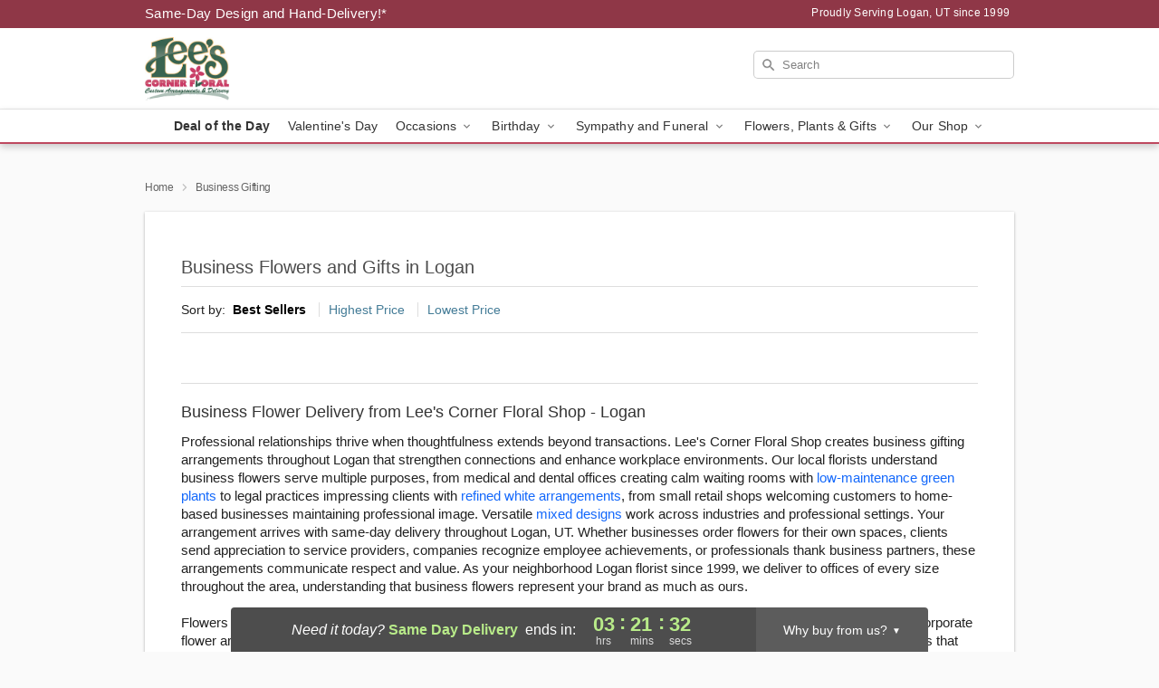

--- FILE ---
content_type: text/html; charset=UTF-8
request_url: https://www.leesmarketplacefloral.com/business-gifting
body_size: 13822
content:
<!DOCTYPE html>
<html lang="en">

<head>
  <meta charset="UTF-8">
<meta name="msvalidate.01" content="" />
<meta name="verify-v1" content="9ujhHFzKcXiD-htxdzQe2YlrbAowbpfZ7xKA4ysGsPU" />
<meta name="google-site-verification" content="9ujhHFzKcXiD-htxdzQe2YlrbAowbpfZ7xKA4ysGsPU" />
<meta name="y_key" content="" />
<meta http-equiv="X-UA-Compatible" content="IE=edge" />
<meta http-equiv="Cache-Control" content="max-age=86400" />
<meta name="description" content="Order business gift delivery from Lee's Corner Floral Shop in Logan, UT. Same-day delivery for flowers and corporate gifts in Logan." />
<meta id="viewport" name="viewport" content="width=device-width, initial-scale=1">
<meta http-equiv="Content-Language" content="en-us" />  <link rel="preconnect" href="https://www.lovingly.com/" crossorigin> <link rel="dns-prefetch" href="https://www.lovingly.com/"><link rel="preconnect" href="https://res.cloudinary.com/" crossorigin> <link rel="dns-prefetch" href="https://res.cloudinary.com/"><link rel="preconnect" href="https://www.google.com/" crossorigin> <link rel="dns-prefetch" href="https://www.google.com/"><link rel="preconnect" href="https://fonts.gstatic.com/" crossorigin> <link rel="dns-prefetch" href="https://fonts.gstatic.com/"><link rel="preconnect" href="https://maps.google.com/" crossorigin> <link rel="dns-prefetch" href="https://maps.google.com/"><link rel="preconnect" href="https://ajax.googleapis.com/" crossorigin> <link rel="dns-prefetch" href="https://ajax.googleapis.com/"><link rel="preconnect" href="https://fonts.gstatic.com/" crossorigin> <link rel="dns-prefetch" href="https://fonts.gstatic.com/">
  
  <meta property="og:url" content="https://www.leesmarketplacefloral.com/business-gifting" />
<meta property="og:type" content="website" />
<meta property="og:title" content="Corporate Gift Baskets in Logan, UT - Lee's Corner Floral Shop" />
<meta property="og:description" content="Order business gift delivery from Lee's Corner Floral Shop in Logan, UT. Same-day delivery for flowers and corporate gifts in Logan." />
 
<meta property="og:image" content="http://res.cloudinary.com/ufn/image/upload/f_auto,q_auto,fl_progressive,w_375,h_264/ValentinesDay_BloomingwithLove_h-120_size-375_lang-EN_hmdrhj" />

<meta property="og:image:secure_url" content="https://res.cloudinary.com/ufn/image/upload/f_auto,q_auto,fl_progressive,w_375,h_264/ValentinesDay_BloomingwithLove_h-120_size-375_lang-EN_hmdrhj" />


<!-- Twitter cards -->

<meta name="twitter:card" content="summary_large_image">
<meta name="twitter:site" content="https://www.leesmarketplacefloral.com/business-gifting">
<meta name="twitter:creator" content="">
<meta name="twitter:title" content="Corporate Gift Baskets in Logan, UT - Lee's Corner Floral Shop">
<meta name="twitter:description" content="Order business gift delivery from Lee's Corner Floral Shop in Logan, UT. Same-day delivery for flowers and corporate gifts in Logan.">
<meta name="twitter:image" content="ValentinesDay_BloomingwithLove_h-120_size-375_lang-EN_hmdrhjValentinesDay_BloomingwithLove_h-120_size-375_lang-EN_hmdrhj">
  
    <link rel="canonical" href="https://www.leesmarketplacefloral.com/business-gifting" />

  <!-- secure Fav and touch icons -->
<link rel="apple-touch-icon" sizes="57x57" href="https://res.cloudinary.com/ufn/image/upload/c_pad,h_57,w_57,fl_progressive,f_auto,q_auto/v1654277644/lovingly-logos/lovingly-favicon.ico">
<link rel="apple-touch-icon" sizes="114x114" href="https://res.cloudinary.com/ufn/image/upload/c_pad,h_114,w_114,fl_progressive,f_auto,q_auto/v1654277644/lovingly-logos/lovingly-favicon.ico">
<link rel="apple-touch-icon" sizes="72x72" href="https://res.cloudinary.com/ufn/image/upload/c_pad,h_72,w_72,fl_progressive,f_auto,q_auto/v1654277644/lovingly-logos/lovingly-favicon.ico">
<link rel="apple-touch-icon-precomposed" href="https://res.cloudinary.com/ufn/image/upload/c_pad,h_57,w_57,fl_progressive,f_auto,q_auto/v1654277644/lovingly-logos/lovingly-favicon.ico">
<link rel="shortcut icon" href="https://res.cloudinary.com/ufn/image/upload/c_scale,h_15,w_15,fl_progressive,f_auto,q_auto/v1654277644/lovingly-logos/lovingly-favicon.ico">

  <title>
    Corporate Gift Baskets in Logan, UT - Lee's Corner Floral Shop  </title>

    <script>
  window.storeCurrency = 'USD';
  </script>

    

<script>


var jsdata = {"gtm_code":"GTM-PTBBP8FF","site_identifier":"www.leesmarketplacefloral.com","site_ga4_id":"G-DTK2Z1CP9W"};

// Initialize the data layer with site identifier and optional GA4/AdWords IDs
window.dataLayer = window.dataLayer || [];
var dataLayerInit = {
  'site_identifier': jsdata.site_identifier
};

// Add GA4 ID if available
if (jsdata.site_ga4_id) {
  dataLayerInit['site_ga4_id'] = jsdata.site_ga4_id;
}

// Add AdWords conversion ID if available
if (jsdata.site_adwords_id) {
  dataLayerInit['site_adwords_id'] = jsdata.site_adwords_id;
}

window.dataLayer.push(dataLayerInit);

// Google Tag Manager
(function(w,d,s,l,i){w[l]=w[l]||[];w[l].push({'gtm.start':
new Date().getTime(),event:'gtm.js'});var f=d.getElementsByTagName(s)[0],
j=d.createElement(s),dl=l!='dataLayer'?'&l='+l:'';j.async=true;j.src=
'https://gtm.lovingly.com/gtm.js?id='+i+dl;f.parentNode.insertBefore(j,f);
})(window,document,'script','dataLayer',jsdata.gtm_code);
// End Google Tag Manager

</script>
  <link rel='stylesheet' href='/css/theme/gambit/gambit_category.css?v=1769105920'></link><link rel='preload' href='/css/theme/gambit/gambit_master.css?v=1769105920' as='style' onload='this.onload=null;this.rel="stylesheet"'></link><link rel='preload' href='/css/theme/gambit/gambit_skin_white_raspberry.css?v=1769105920' as='style' onload='this.onload=null;this.rel="stylesheet"'></link>
  
    <script type="application/ld+json">
{
    "@context": "https://schema.org",
    "@type": "Florist",
    "@id": "https://www.leesmarketplacefloral.com#business",
    "name": "Lee\u0027s Corner Floral Shop",
    "url": "https://www.leesmarketplacefloral.com",
    "legalName": "Lee\u0027s MarketPlace, Inc.",
    "description": "Order business gift delivery from Lee\u0027s Corner Floral Shop in Logan, UT. Same-day delivery for flowers and corporate gifts in Logan.",
    "logo": "https://res.cloudinary.com/ufn/image/upload/v1473885319/Lee_s_Corner_Floral_Logo_Vector_qoyeuf.jpg",
    "image": [
        "https://res.cloudinary.com/ufn/image/upload/v1487123135/thor_splash/spring/Spring_Mobile.jpg"
    ],
    "priceRange": "$$",
    "telephone": "+14357555100",
    "email": "wecare@leesmarketplacefloral.com",
    "currenciesAccepted": "USD",
    "acceptedPaymentMethod": [
        "Cash",
        "CreditCard"
    ],
    "foundingDate": "1999",
    "address": {
        "@type": "PostalAddress",
        "streetAddress": "555 E 1400 N, #110",
        "addressLocality": "Logan",
        "addressRegion": "UT",
        "postalCode": "84341",
        "addressCountry": "US"
    },
    "geo": {
        "@type": "GeoCoordinates",
        "latitude": 41.758903,
        "longitude": -111.820264
    },
    "hasMap": "https://www.google.com/maps/dir/?api=1\u0026destination=41.75890300,-111.82026400\u0026travelmode=driving",
    "openingHours": [
        "Mo 09:00:00-18:00:00",
        "Tu 09:00:00-18:00:00",
        "We 09:00:00-18:00:00",
        "Th 09:00:00-18:00:00",
        "Fr 09:00:00-18:00:00",
        "Sa 09:00:00-18:00:00"
    ],
    "sameAs": [
        "https://g.page/r/CWy23pFVZUrkEB0/review",
        "https://goo.gl/maps/9AopJyiNjV92ri53A"
    ],
    "contactPoint": {
        "@type": "ContactPoint",
        "contactType": "customer service",
        "telephone": "+14357555100",
        "email": "wecare@leesmarketplacefloral.com",
        "areaServed": "Logan UT",
        "availableLanguage": [
            "English"
        ]
    },
    "areaServed": {
        "@type": "AdministrativeArea",
        "name": "Logan, UT"
    },
    "makesOffer": [
        {
            "@type": "Offer",
            "name": "Florist\u0027s Choice Daily Deal",
            "price": "44.95",
            "priceCurrency": "USD",
            "availability": "https://schema.org/InStock",
            "url": "https://www.leesmarketplacefloral.com/flowers/florists-choice-daily-deal"
        },
        {
            "@type": "Offer",
            "name": "Same-Day Flower Delivery Service",
            "price": "7.95",
            "priceCurrency": "USD",
            "availability": "https://schema.org/InStock",
            "url": "https://www.leesmarketplacefloral.com/delivery-policy"
        }
    ]
}
</script>

  
</head>

<body class="body
       is-gray-background        white-skin">
    
<!-- Google Tag Manager (noscript) -->
<noscript><iframe src="https://gtm.lovingly.com/ns.html?id=GTM-PTBBP8FF"
height="0" width="0" style="display:none;visibility:hidden"></iframe></noscript>
<!-- End Google Tag Manager (noscript) -->

  <a class="main-content-link" href="#maincontent">Skip to main content</a>

  <div id="covidModal" role="dialog" aria-label="Covid-19 Modal" class="reveal-modal animated medium covid-modal" data-reveal>

  <p>For our<strong> freshest, most beautiful blooms, please shop our <a href="/flowers/florists-choice-daily-deal" title="Deal of the Day">Florist’s Choice</a> options,</strong> as we may be experiencing
      delays in receiving shipments of certain flower types.
  </p>

  <p>Please note that for all other orders, we may need to replace stems so we can deliver the freshest bouquet possible, and we may have to use a different vase.</p>

  <p>We promise to always deliver a  <strong>fresh, beautiful, and completely one-of-a-kind gift</strong> of the same or greater value as what you selected.<p>

  <p>Deliveries may also be impacted by COVID-19 restrictions. Rest assured that we are taking all recommended precautions to ensure customer satisfaction and safety.
    <br>
    <br>
    Delivery impacts may include:</p>
  <ul>
    <li>Restricted deliveries to hospitals or nursing homes </li>
    <li>Restricted deliveries to office buildings </li>
    <li>Restricted access to certain regional areas</li>
  </ul>

  <p>In addition, we may be using “no contact” delivery procedures. After confirming that the
    recipient is available to accept, their gift will be left at the door and the delivery driver will step back a
    safe distance to ensure they receive their gift.</p>

  <p>Please see our <a href="/about-us" aria-label="About Us">About Us</a> page for more details. We appreciate
        your understanding and support!</p>

  <a class="close-reveal-modal" aria-label="Close Covid-19 modal" tabindex="0" role="button">&#215;</a>

</div>

<div id="deliveryLaterModal" role="dialog" aria-label="Delivery Later Modal" aria-modal="true" class="reveal-modal animated medium covid-modal delivery-later-modal" data-reveal>

  <img class="delivery-later-modal__logo b-lazy" src="[data-uri]" data-src="https://res.cloudinary.com/ufn/image/upload/v1586371085/gift-now-logo_xqjmjz.svg" alt="Gift Now, Deliver Later logo">

  <div id="delivery-later-title" class="delivery-later-modal-title">Gift Now, Deliver Later</div>

  <p class="delivery-later-modal-subtitle">With <strong>Gift Now, Deliver Later</strong>, you'll send smiles twice! Here's how:</p>
  <img class="delivery-later-modal__small-image b-lazy" src="[data-uri]" data-src="https://res.cloudinary.com/ufn/image/upload/v1675263741/gift-card_yjh09i.svg" alt="Gift Card Logo">
  <p class="delivery-later-modal__instructions-copy">SMILE 1
  </p>
  <p>When you complete your purchase, your lucky recipient will instantly receive a surprise email that includes your card message and a picture of the flowers you chose.</p>
  <img class="delivery-later-modal__small-image b-lazy" src="[data-uri]" data-src="https://res.cloudinary.com/ufn/image/upload/v1675263852/Flowers_gsren6.svg" alt="Flowers logo">
  <p class="delivery-later-modal__instructions-copy">SMILE 2</p>

  <p>As soon as possible (usually within two weeks), we'll contact your recipient to schedule delivery of their gorgeous floral gift. Trust us, it'll be worth the wait! </p>

  <a class="close-reveal-modal" aria-label="Close Gift Now, Deliver Later modal" tabindex="0" role="button">&#215;</a>

</div>

<div id="alcoholModal" role="dialog" aria-label="Alcohol Modal" aria-modal="true" class="reveal-modal animated medium covid-modal" data-reveal>

  <p id="alcohol-modal-title"><strong>Wine for every occasion</strong></p>

  <p>We offer a wide-selection of premium wines to perfectly pair with your floral gift.</p>

  <p>Ordering a bottle (or two!) from our site is easy. Just make sure that:</p>
  <ul>
    <li>You're 21 or older</li>
    <li>The person picking up or receiving the delivery is 21 or older</li>
  </ul>

  <a class="close-reveal-modal" aria-label="Close alcohol modal" tabindex="0" role="button">&#215;</a>

</div>      <!-- Hidden trigger link for the modal -->
    <a href="#" data-reveal-id="coupon-modal" style="display: none;">Open Coupon Details</a>

    <div id="coupon-modal" class="reveal-modal animated small" data-reveal role="dialog" aria-label="coupon-modal-title" aria-modal="true">
        <div class="coupon-modal-content">
            <div class="coupon-modal-close">
                <div class="close-icon">
                    <a class="close-reveal-modal" aria-label="Close modal" tabindex="0" role="button">&#215;</a>
                </div>
            </div>
            <div class="coupon-modal-text">
                <p id="coupon-modal-title" class="banner-modal-content"></p>
            </div>
        </div>
    </div>

    <script>
        window.couponData = [];
    </script>

 
  
  
    <header id="stickyHeader">
            <div class="header__top-banner theme__background-color--dark">
        <div class="row">

          <div class="sticky__content">

            <!-- Sticky content -->
            <div class="sticky__store-name">
              <a class="JSVAR__lovingly-exclusive-override-slug" href="/" title="Lee's Corner Floral Shop - Logan Flower Delivery" notranslate>
                Lee's Corner Floral Shop              </a>
            </div>
            <div class="sticky__assurance">100% Florist-Designed and Hand-Delivered!</div>

          </div>

          <div class="header__text-container">
            <!-- Non-sticky content -->
            <div class="header__established">
              <a class="JSVAR__lovingly-exclusive-override-slug" href="/delivery-policy#:~:text=Same%20Day%20Delivery,-%3A" aria-label="Delivery Policy" title="Same-Day Design and Hand-Delivery!" target="_blank">
                Same-Day Design and Hand-Delivery!*
              </a>
            </div>

            <div class="header__phone-address">
                              <span id="proudly_serving" style="margin-right: 5px;"> 
                  Proudly Serving Logan, UT                  since 1999                </span>
                          </div>
          </div>

        </div>

      </div>

      <div class="header__solid-skin-container">

        <div class="row header__container">

          <div class="header">

            <!-- Left column -->
<div class="hide-for-small header__logo-container ieLogoContainer">

  <div>

    <a href="/" aria-label="Lee's Corner Floral Shop" class="JSVAR__lovingly-exclusive-override-slug header__logo-image-container header__logo-text" id="fittext1" title="Lee's Corner Floral Shop - Logan Flower Delivery">

      <figure><img loading="eager" alt="Flower delivery in Logan UT image" src="https://res.cloudinary.com/ufn/image/upload/c_pad,f_auto,q_auto,fl_progressive/Lee_s_Corner_Floral_Logo_Vector_qoyeuf" /><figcaption>Lee's Corner Floral Shop - Flower Delivery in Logan, UT</figcaption></figure>
    </a>
  </div>

</div>
            <!-- Center column -->
<div class="hide-for-small free-delivery__container ">

  
    &nbsp;
  
</div>

            <!-- Right column -->
            <div class="hide-for-small header__right-column logo_vert_align header__no-free-delivery">

              <!-- Search Bar -->
<div class="search__container ">
  
  <form action="/categories/searchProds" role="search" class="search-form" id="search-form-desktop" method="get" accept-charset="utf-8">
  <input name="sr" class="search-field search-input left" aria-label="Search" placeholder="Search" id="search-input-gambit-desktop" type="text"/>
  <input type="hidden" name="s_en" id="search-endesktop"/>
  <input class="hide" aria-hidden="1" type="submit" value="Submit Search Form"/>
  <label class="placeholder-label" id="search-placeholder-fallback-desktop">Search</label>

</form>
</div><!--/search__container-->

            </div>

          </div>

        </div>

      </div>

      <!-- NAVIGATION -->
      
<section class="mobile-navigation-bar" id="mobile-navigation-bar">
  <div class="mobile-navigation-bar__toggle hide-mobile-nav">
    <div id="toggle-nav" class="hamburger hamburger--squeeze js-hamburger">
      <div class="hamburger-box">
        <div class="hamburger-inner"></div>
      </div>
    </div>
  </div>
  <div class="mobile-navigation-bar__name hide-mobile-nav">
    <a class="JSVAR__lovingly-exclusive-override-slug" title="Lee's Corner Floral Shop" href="/">
      Lee's Corner Floral Shop    </a>
  </div>
  <div class="mobile-navigation-bar__right-section hide-mobile-nav">
    <button id="searchIcon" type="submit" alt="Open search input">
    <img width="19" height="19" alt="search glass icon"
        src="https://res.cloudinary.com/ufn/image/upload/w_19,h_19,f_auto,q_auto/v1472224554/storefront_assets/search.png" />
</button>
    <!-- Back button : id backNext -->
<div class="back-next-button__container" id="backNext">
    <button type="button" role="button"  class="back-next-button" id="navBackButton">
        <img height="auto" src="https://res.cloudinary.com/ufn/image/upload/v1570470309/arrow_upward-24px_gjozgt.svg"
            alt="Back arrow" />
    </button>
</div>  </div>

  <div id="mobileSearchContainer" class="search-form__container hide-mobile-nav">
    <!-- Search Bar -->
<div class="search__container ">
  
  <form action="/categories/searchProds" role="search" class="search-form" id="search-form-mobile" method="get" accept-charset="utf-8">
  <input name="sr" class="search-field search-input left" aria-label="Search" placeholder="Search" id="search-input-gambit-mobile" type="text"/>
  <input type="hidden" name="s_en" id="search-enmobile"/>
  <input class="hide" aria-hidden="1" type="submit" value="Submit Search Form"/>
  <label class="placeholder-label" id="search-placeholder-fallback-mobile">Search</label>

</form>
</div><!--/search__container-->
  </div>

  <div class="mobile-navigation__side-list hide-mobile-nav" id="mobile-nav-sidebar">
    <ul>
      <li class="sr-only">Nav Menu</li>
    </ul>
  </div>

  <div role="navigation" id="mobile-nav-content" class="mobile-navigation__main-list hide-mobile-nav">
    <ul>
      <!-- DEAL OF THE DAY -->
      <li class="mobile-navigation__list-item promoted-product-link">
        <a href="/flowers/florists-choice-daily-deal" title="View Deal of the Day Product" class="mobile-navigation__deal-link JSVAR__lovingly-exclusive-override-slug" aria-label="Deal of the Day">Deal of the Day</a>      </li>

      <!-- FEATURED CATEGORY -->
                      <li class="mobile-navigation__list-item">
          <a href="/valentines-day" class="">Valentine's Day</a>        </li>
      
            
      <li class="mobile-navigation__list-item mobile-navigation__has-dropdown">
        <button type="button" role="button" aria-haspopup="true" aria-expanded="false" class="mobile-navigation__dropdown-button"
          data-ul="occasions">Occasions          <svg role="presentation" class="right-carat" xmlns="http://www.w3.org/2000/svg" width="24" height="24" viewBox="0 0 24 24">
            <path data-name="Path 731" d="M8.59,16.59,13.17,12,8.59,7.41,10,6l6,6-6,6Z" fill="#000" ></path>
            <path data-name="Path 732" d="M0,0H24V24H0Z" fill="none" ></path>
          </svg>
        </button>
        <ul id="occasions">
          
<ul class="navigation__dropdown-list split-column"><li><a href="/valentines-day" title="Visit the Valentine's Day category" class="">Valentine's Day</a></li><li><a href="/birthday" title="Visit the Birthday category" class="">Birthday</a></li><li><a href="/sympathy-and-funeral" title="Visit the Sympathy and Funeral category" class="">Sympathy and Funeral</a></li><li><a href="/any-occasion" title="Visit the Any Occasion category" class="">Any Occasion</a></li><li><a href="/love-and-romance" title="Visit the Love and Romance category" class="">Love and Romance</a></li><li><a href="/thinking-of-you" title="Visit the Thinking of You category" class="">Thinking of You</a></li><li><a href="/im-sorry-flowers" title="Visit the I'm Sorry Flowers category" class="">I'm Sorry Flowers</a></li><li><a href="/new-baby" title="Visit the New Baby category" class="">New Baby</a></li><li><a href="/get-well" title="Visit the Get Well category" class="">Get Well</a></li><li><a href="/anniversary" title="Visit the Anniversary category" class="">Anniversary</a></li><li><a href="/just-because" title="Visit the Just Because category" class="">Just Because</a></li><li><a href="/congratulations" title="Visit the Congratulations category" class="">Congratulations</a></li></ul>
        </ul>
      </li>
            
      <li class="mobile-navigation__list-item mobile-navigation__has-dropdown">
        <button type="button" role="button" aria-haspopup="true" aria-expanded="false" class="mobile-navigation__dropdown-button"
          data-ul="birthday">Birthday          <svg role="presentation" class="right-carat" xmlns="http://www.w3.org/2000/svg" width="24" height="24" viewBox="0 0 24 24">
            <path data-name="Path 731" d="M8.59,16.59,13.17,12,8.59,7.41,10,6l6,6-6,6Z" fill="#000" ></path>
            <path data-name="Path 732" d="M0,0H24V24H0Z" fill="none" ></path>
          </svg>
        </button>
        <ul id="birthday">
          
<ul class="navigation__dropdown-list "><li><a href="/birthday" title="Visit the All Birthday category" class="">All Birthday</a></li><li><a href="/birthday-for-friend" title="Visit the Birthday for Friend category" class="">Birthday for Friend</a></li><li><a href="/birthday-for-her" title="Visit the Birthday for Her category" class="">Birthday for Her</a></li><li><a href="/birthday-for-mom" title="Visit the Birthday for Mom category" class="">Birthday for Mom</a></li><li><a href="/birthday-for-colleague" title="Visit the Birthday for Colleague category" class="">Birthday for Colleague</a></li><li><a href="/birthday-for-him" title="Visit the Birthday for Him category" class="">Birthday for Him</a></li></ul>
        </ul>
      </li>
            
      <li class="mobile-navigation__list-item mobile-navigation__has-dropdown">
        <button type="button" role="button" aria-haspopup="true" aria-expanded="false" class="mobile-navigation__dropdown-button"
          data-ul="sympathy_and_funeral">Sympathy and Funeral          <svg role="presentation" class="right-carat" xmlns="http://www.w3.org/2000/svg" width="24" height="24" viewBox="0 0 24 24">
            <path data-name="Path 731" d="M8.59,16.59,13.17,12,8.59,7.41,10,6l6,6-6,6Z" fill="#000" ></path>
            <path data-name="Path 732" d="M0,0H24V24H0Z" fill="none" ></path>
          </svg>
        </button>
        <ul id="sympathy_and_funeral">
          
<ul class="navigation__dropdown-list split-column"><li><a href="/sympathy-and-funeral" title="Visit the All Sympathy and Funeral category" class="">All Sympathy and Funeral</a></li><li><a href="/funeral-service-flowers" title="Visit the Funeral Service Flowers category" class="">Funeral Service Flowers</a></li><li><a href="/sympathy-for-home-or-office" title="Visit the Sympathy for Home or Office category" class="">Sympathy for Home or Office</a></li><li><a href="/sympathy-plants" title="Visit the Sympathy Plants category" class="">Sympathy Plants</a></li><li><a href="/loss-of-a-pet" title="Visit the Loss of a Pet category" class="">Loss of a Pet</a></li></ul>
        </ul>
      </li>
            
      <li class="mobile-navigation__list-item mobile-navigation__has-dropdown">
        <button type="button" role="button" aria-haspopup="true" aria-expanded="false" class="mobile-navigation__dropdown-button"
          data-ul="flowers__plants___gifts">Flowers, Plants & Gifts          <svg role="presentation" class="right-carat" xmlns="http://www.w3.org/2000/svg" width="24" height="24" viewBox="0 0 24 24">
            <path data-name="Path 731" d="M8.59,16.59,13.17,12,8.59,7.41,10,6l6,6-6,6Z" fill="#000" ></path>
            <path data-name="Path 732" d="M0,0H24V24H0Z" fill="none" ></path>
          </svg>
        </button>
        <ul id="flowers__plants___gifts">
          
<ul class="navigation__dropdown-list triple-column"><li class="navigation__subnav-list"><div class="navigation__dropdown-title">Flower Type</div><ul class="navigation__dropdown-list"><li><a href="/tulips" title="Visit the Tulips category" class="">Tulips</a></li><li><a href="/roses" title="Visit the Roses category" class="">Roses</a></li></ul></li><li class="navigation__subnav-list"><div class="navigation__dropdown-title">Plants</div><ul class="navigation__dropdown-list"><li><a href="/green-plants" title="Visit the Green Plants category" class="">Green Plants</a></li><li><a href="/blooming-plants" title="Visit the Blooming Plants category" class="">Blooming Plants</a></li></ul></li><li class="navigation__subnav-list"><div class="navigation__dropdown-title">Color</div><ul class="navigation__dropdown-list"><li><a href="/pink" title="Visit the Pink category" class="">Pink</a></li><li><a href="/white" title="Visit the White category" class="">White</a></li><li><a href="/red" title="Visit the Red category" class="">Red</a></li></ul></li><li class="navigation__subnav-list"><div class="navigation__dropdown-title">Collections</div><ul class="navigation__dropdown-list"><li><a href="/premium-collection" title="Visit the Premium Collection category" class="">Premium Collection</a></li><li><a href="/our-custom-designs" title="Visit the Our Custom Designs category" class="">Our Custom Designs</a></li></ul></li><li class="navigation__subnav-list"><div class="navigation__dropdown-title">By Price</div><ul class="navigation__dropdown-list"><li><a href="/flowers-under-50" title="Visit the Flowers Under $50 category" class="">Flowers Under $50</a></li><li><a href="/flowers-50-to-60" title="Visit the Flowers $50 to $60 category" class="">Flowers $50 to $60</a></li><li><a href="/flowers-60-to-80" title="Visit the Flowers $60 to $80 category" class="">Flowers $60 to $80</a></li><li><a href="/flowers-over-80" title="Visit the Flowers Over $80 category" class="">Flowers Over $80</a></li></ul></li></ul>
        </ul>
      </li>
      
      <li class="mobile-navigation__list-item mobile-navigation__has-dropdown">
        <button type="button" role="button" aria-haspopup="true" aria-expanded="false" data-ul="our-shop" class="mobile-navigation__dropdown-button" title="Learn more about our shop">
          OUR SHOP
          <svg role="presentation" class="right-carat" xmlns="http://www.w3.org/2000/svg" width="24" height="24" viewBox="0 0 24 24">
            <path id="Path_731" data-name="Path 731" d="M8.59,16.59,13.17,12,8.59,7.41,10,6l6,6-6,6Z" fill="#000" />
            <path id="Path_732" data-name="Path 732" d="M0,0H24V24H0Z" fill="none" />
          </svg>
        </button>
        <ul id="our-shop">
          <li><a title="Visit Delivery Policy" href="/delivery-policy">Delivery Policy</a></li>          <li>
            <a href="/about-us">About Us</a>          </li>
          
                      <div class="navigation__dropdown-title">Flower Delivery</div>
            <ul class="navigation__dropdown-list">
              <li><a title="Flower Delivery in Logan, UT" aria-label="Flower Delivery in Logan, UT" href="/">Logan, UT</a></li><li><a title="Flower Delivery in Hyde Park, UT" aria-label="Flower Delivery in Hyde Park, UT" href="/flower-delivery/ut/hyde-park">Hyde Park, UT</a></li><li><a title="Flower Delivery in Providence, UT" aria-label="Flower Delivery in Providence, UT" href="/flower-delivery/ut/providence">Providence, UT</a></li>            </ul>
                    
        </ul>
      </li>

    </ul>
  </div>

  <!-- Mobile View -->
<div role="timer" class="countdown-timer__mobile show-for-small hide-force" id="countdownTimerv2ContainerMobile">
      <div class="inner">

      <strong>
                <span id="deliveryDayTextMobile"></span>
      </strong>

      <div class="right-side-timer">
        <span class="small">&nbsp;Ends in:&nbsp;</span>
        <div id="countdownTimerv2Mobile" class="timer-mobile" notranslate></div>
      </div>
    </div>

    </div>
</section>
<nav role="navigation" class="navigation theme__border-color--medium"
  id="topbar">
  <ul class="navigation__main-list">

    <!-- DEAL OF THE DAY -->
    <li class="navigation__main-link no-dropdown promoted-product-link">
      <strong>
        <a href="/flowers/florists-choice-daily-deal" title="View Deal of the Day Product" class="navigation__main-link-item JSVAR__lovingly-exclusive-override-slug" aria-label="Deal of the Day">Deal of the Day</a>      </strong>
    </li>

    <!-- FEATURED CATEGORY -->
                  <li class="navigation__main-link no-dropdown">
          <a href="/valentines-day" class="navigation__main-link-item ">Valentine's Day</a>        </li>
    
          
      <!-- Inject Sympathy Funeral category into this place -->
                                  <!-- <li class="navigation__main-link no-dropdown"> -->
                      <!-- </li> -->
              
      <li class="navigation__main-link navigation__has-dropdown">
        <button type="button" role="button" aria-haspopup="true" aria-expanded="false" class="navigation__main-link-item">Occasions <img
            class="b-lazy carat" src=[data-uri]
            data-src="https://res.cloudinary.com/ufn/image/upload/v1571166165/down-carat_lpniwv"
            alt="Dropdown down carat" /></button>
        <div class="navigation__dropdown">
          <div class="navigation__dropdown-content">
            <div class="navigation__dropdown-list-wrapper">
              <div class="navigation__dropdown-title">Occasions</div>
              
<ul class="navigation__dropdown-list split-column"><li><a href="/valentines-day" title="Visit the Valentine's Day category" class="">Valentine's Day</a></li><li><a href="/birthday" title="Visit the Birthday category" class="">Birthday</a></li><li><a href="/sympathy-and-funeral" title="Visit the Sympathy and Funeral category" class="">Sympathy and Funeral</a></li><li><a href="/any-occasion" title="Visit the Any Occasion category" class="">Any Occasion</a></li><li><a href="/love-and-romance" title="Visit the Love and Romance category" class="">Love and Romance</a></li><li><a href="/thinking-of-you" title="Visit the Thinking of You category" class="">Thinking of You</a></li><li><a href="/im-sorry-flowers" title="Visit the I'm Sorry Flowers category" class="">I'm Sorry Flowers</a></li><li><a href="/new-baby" title="Visit the New Baby category" class="">New Baby</a></li><li><a href="/get-well" title="Visit the Get Well category" class="">Get Well</a></li><li><a href="/anniversary" title="Visit the Anniversary category" class="">Anniversary</a></li><li><a href="/just-because" title="Visit the Just Because category" class="">Just Because</a></li><li><a href="/congratulations" title="Visit the Congratulations category" class="">Congratulations</a></li></ul>            </div>
            <div class="navigation__dropdown-divider"></div>
            <div class="navigation__dropdown-promo">
              <a href="/flowers/florists-choice-daily-deal" class="navigation__dropdown-promo-link" aria-label="Deal of the Day"><img alt="Your expert designer will create a unique hand-crafted arrangement." width="304" height="140" src="https://res.cloudinary.com/ufn/image/upload/f_auto,q_auto,fl_progressive,w_304,h_140/Covid-Desktop-Nav-Banner_ynp9ab"></a>            </div>
          </div>
        </div>
      </li>
          
      <!-- Inject Sympathy Funeral category into this place -->
                                  <!-- <li class="navigation__main-link no-dropdown"> -->
                      <!-- </li> -->
              
      <li class="navigation__main-link navigation__has-dropdown">
        <button type="button" role="button" aria-haspopup="true" aria-expanded="false" class="navigation__main-link-item">Birthday <img
            class="b-lazy carat" src=[data-uri]
            data-src="https://res.cloudinary.com/ufn/image/upload/v1571166165/down-carat_lpniwv"
            alt="Dropdown down carat" /></button>
        <div class="navigation__dropdown">
          <div class="navigation__dropdown-content">
            <div class="navigation__dropdown-list-wrapper">
              <div class="navigation__dropdown-title">Birthday</div>
              
<ul class="navigation__dropdown-list split-column"><li><a href="/birthday" title="Visit the All Birthday category" class="">All Birthday</a></li><li><a href="/birthday-for-friend" title="Visit the Birthday for Friend category" class="">Birthday for Friend</a></li><li><a href="/birthday-for-her" title="Visit the Birthday for Her category" class="">Birthday for Her</a></li><li><a href="/birthday-for-mom" title="Visit the Birthday for Mom category" class="">Birthday for Mom</a></li><li><a href="/birthday-for-colleague" title="Visit the Birthday for Colleague category" class="">Birthday for Colleague</a></li><li><a href="/birthday-for-him" title="Visit the Birthday for Him category" class="">Birthday for Him</a></li></ul>            </div>
            <div class="navigation__dropdown-divider"></div>
            <div class="navigation__dropdown-promo">
              <a href="/flowers/florists-choice-daily-deal" class="navigation__dropdown-promo-link" aria-label="Deal of the Day"><img alt="Your expert designer will create a unique hand-crafted arrangement." width="304" height="140" src="https://res.cloudinary.com/ufn/image/upload/f_auto,q_auto,fl_progressive,w_304,h_140/Covid-Desktop-Nav-Banner_ynp9ab"></a>            </div>
          </div>
        </div>
      </li>
          
      <!-- Inject Sympathy Funeral category into this place -->
                                  <!-- <li class="navigation__main-link no-dropdown"> -->
                      <!-- </li> -->
              
      <li class="navigation__main-link navigation__has-dropdown">
        <button type="button" role="button" aria-haspopup="true" aria-expanded="false" class="navigation__main-link-item">Sympathy and Funeral <img
            class="b-lazy carat" src=[data-uri]
            data-src="https://res.cloudinary.com/ufn/image/upload/v1571166165/down-carat_lpniwv"
            alt="Dropdown down carat" /></button>
        <div class="navigation__dropdown">
          <div class="navigation__dropdown-content">
            <div class="navigation__dropdown-list-wrapper">
              <div class="navigation__dropdown-title">Sympathy and Funeral</div>
              
<ul class="navigation__dropdown-list split-column"><li><a href="/sympathy-and-funeral" title="Visit the All Sympathy and Funeral category" class="">All Sympathy and Funeral</a></li><li><a href="/funeral-service-flowers" title="Visit the Funeral Service Flowers category" class="">Funeral Service Flowers</a></li><li><a href="/sympathy-for-home-or-office" title="Visit the Sympathy for Home or Office category" class="">Sympathy for Home or Office</a></li><li><a href="/sympathy-plants" title="Visit the Sympathy Plants category" class="">Sympathy Plants</a></li><li><a href="/loss-of-a-pet" title="Visit the Loss of a Pet category" class="">Loss of a Pet</a></li></ul>            </div>
            <div class="navigation__dropdown-divider"></div>
            <div class="navigation__dropdown-promo">
              <a href="/flowers/florists-choice-daily-deal" class="navigation__dropdown-promo-link" aria-label="Deal of the Day"><img alt="Your expert designer will create a unique hand-crafted arrangement." width="304" height="140" src="https://res.cloudinary.com/ufn/image/upload/f_auto,q_auto,fl_progressive,w_304,h_140/Covid-Desktop-Nav-Banner_ynp9ab"></a>            </div>
          </div>
        </div>
      </li>
          
      <!-- Inject Sympathy Funeral category into this place -->
                                  <!-- <li class="navigation__main-link no-dropdown"> -->
                      <!-- </li> -->
              
      <li class="navigation__main-link navigation__has-dropdown">
        <button type="button" role="button" aria-haspopup="true" aria-expanded="false" class="navigation__main-link-item">Flowers, Plants & Gifts <img
            class="b-lazy carat" src=[data-uri]
            data-src="https://res.cloudinary.com/ufn/image/upload/v1571166165/down-carat_lpniwv"
            alt="Dropdown down carat" /></button>
        <div class="navigation__dropdown">
          <div class="navigation__dropdown-content">
            <div class="navigation__dropdown-list-wrapper">
              <div class="navigation__dropdown-title"></div>
              
<ul class="navigation__dropdown-list triple-column"><li class="navigation__subnav-list"><div class="navigation__dropdown-title">Flower Type</div><ul class="navigation__dropdown-list"><li><a href="/tulips" title="Visit the Tulips category" class="">Tulips</a></li><li><a href="/roses" title="Visit the Roses category" class="">Roses</a></li></ul></li><li class="navigation__subnav-list"><div class="navigation__dropdown-title">Plants</div><ul class="navigation__dropdown-list"><li><a href="/green-plants" title="Visit the Green Plants category" class="">Green Plants</a></li><li><a href="/blooming-plants" title="Visit the Blooming Plants category" class="">Blooming Plants</a></li></ul></li><li class="navigation__subnav-list"><div class="navigation__dropdown-title">Color</div><ul class="navigation__dropdown-list"><li><a href="/pink" title="Visit the Pink category" class="">Pink</a></li><li><a href="/white" title="Visit the White category" class="">White</a></li><li><a href="/red" title="Visit the Red category" class="">Red</a></li></ul></li><li class="navigation__subnav-list"><div class="navigation__dropdown-title">Collections</div><ul class="navigation__dropdown-list"><li><a href="/premium-collection" title="Visit the Premium Collection category" class="">Premium Collection</a></li><li><a href="/our-custom-designs" title="Visit the Our Custom Designs category" class="">Our Custom Designs</a></li></ul></li><li class="navigation__subnav-list"><div class="navigation__dropdown-title">By Price</div><ul class="navigation__dropdown-list"><li><a href="/flowers-under-50" title="Visit the Flowers Under $50 category" class="">Flowers Under $50</a></li><li><a href="/flowers-50-to-60" title="Visit the Flowers $50 to $60 category" class="">Flowers $50 to $60</a></li><li><a href="/flowers-60-to-80" title="Visit the Flowers $60 to $80 category" class="">Flowers $60 to $80</a></li><li><a href="/flowers-over-80" title="Visit the Flowers Over $80 category" class="">Flowers Over $80</a></li></ul></li></ul>            </div>
            <div class="navigation__dropdown-divider"></div>
            <div class="navigation__dropdown-promo">
              <a href="/flowers/florists-choice-daily-deal" class="navigation__dropdown-promo-link" aria-label="Deal of the Day"><img alt="Your expert designer will create a unique hand-crafted arrangement." width="304" height="140" src="https://res.cloudinary.com/ufn/image/upload/f_auto,q_auto,fl_progressive,w_304,h_140/Covid-Desktop-Nav-Banner_ynp9ab"></a>            </div>
          </div>
        </div>
      </li>
    
    <li class="navigation__main-link navigation__has-dropdown navigation__cms-dropdown split-column">
      <button type="button" role="button" aria-haspopup="true" aria-expanded="false" class="navigation__main-link-item">Our Shop <img class="b-lazy carat"
          src=[data-uri]
          data-src="https://res.cloudinary.com/ufn/image/upload/v1571166165/down-carat_lpniwv"
          alt="Dropdown down carat" /></button>
      <div class="navigation__dropdown">
        <div class="navigation__dropdown-content geo-landing">
          <ul class="navigation__dropdown-list cms-column">
            <li>
              <a href="/about-us" title="About our shop">About Us</a>            </li>
            <li>
              <a href="/delivery-policy" aria-label="Delivery Policy">Delivery &amp; Substitution
                Policy</a>
            </li>
            <li>
              <a href="/flowers" aria-label="All Flowers & Gifts">All Flowers & Gifts</a>
            </li>
                      </ul>
                        <div class="navigation__dropdown-title geo-landing-locations">
                Flower Delivery
                <ul class="navigation__dropdown-list">
                <li><a title="Flower Delivery in Logan, UT" aria-label="Flower Delivery in Logan, UT" href="/">Logan, UT</a></li><li><a title="Flower Delivery in Hyde Park, UT" aria-label="Flower Delivery in Hyde Park, UT" href="/flower-delivery/ut/hyde-park">Hyde Park, UT</a></li><li><a title="Flower Delivery in Providence, UT" aria-label="Flower Delivery in Providence, UT" href="/flower-delivery/ut/providence">Providence, UT</a></li>                </ul>
              </div>
            
          <div class="navigation__dropdown-divider"></div>
          <div class="navigation__dropdown-promo">
            <a href="/flowers/florists-choice-daily-deal" class="navigation__dropdown-promo-link" aria-label="Deal of the Day"><img alt="Your expert designer will create a unique hand-crafted arrangement." width="304" height="140" src="https://res.cloudinary.com/ufn/image/upload/f_auto,q_auto,fl_progressive,w_304,h_140/Covid-Desktop-Nav-Banner_ynp9ab"></a>          </div>
        </div>
      </div>
    </li>

  </ul>

</nav>
    </header>
    <!-- End solid header container -->

          <!-- Desktop Version -->
<div role="timer" class="countdown-timer hide-for-small hide-force" id="countdownTimerv2ContainerDesktop">
  <div class="countdown-timer__top-container" id="toggleBlock">
    <div class="timer-container">
      <div class="inner">
        <div class="text">
          <em>
            <span id="deliveryDayPreText"></span>
          </em> 
            <strong>
                        <span id="deliveryDayTextDesktop"></span>
            </strong>&nbsp;ends in:&nbsp;
        </div>
        <div class="timer" id="countdownTimerv2Desktop">

        </div>
      </div>
    </div>
    <div class="assurance-container">
      Why buy from us?&nbsp;
      <span class="toggle-icon__close" id="toggleIconClose">&#x25b2;</span>
      <span class="toggle-icon__open" id="toggleIconOpen">&#x25bc;</span>
    </div>
  </div>
  <div class="countdown-timer__satisfaction-container" id="satisfactionBottomContainer">
    <div class="row">
      <div class="column">
        <div class="section-block">
          <div class="poa__section"><div class="poa__attention">100%</div><div class="poa__secondary">SATISFACTION <br> GUARANTEE</div></div>
        </div>
      </div>
        <div class="column">
          <div class="section-block">
            <div class="poa__section">
              <div class="poa__attention">REAL</div>
              <div class="poa__secondary">WE ARE A REAL
                <br/>LOCAL FLORIST
              </div>
            </div>
          </div>
        </div>
      <div class="column">
        <div class="section-block">
          <div class="poa__section"><div class="poa__attention">100%</div><div class="poa__secondary">FLORIST DESIGNED <br> AND HAND DELIVERED</div></div>
        </div>
      </div>
    </div>
      </div>
</div>
    
    <!-- Start CONTENT-->
    <main id="maincontent"
      class=" ">
      <script src="/js/category-faq-min.js" defer></script><section class="row storefrontWrap">
      <h1 class="sr-only">Business Flowers and Gifts in Logan</h1>
    
<nav class="breadcrumbs" aria-label="Breadcrumb"><div class="breadcrumb-list"><span class="breadcrumb-item"><a href="/">Home</a></span><span class="breadcrumb-separator" aria-hidden="true"><svg xmlns="http://www.w3.org/2000/svg" width="16" height="16" viewBox="0 0 16 16" fill="none"><path d="M6.46979 4L5.52979 4.94L8.58312 8L5.52979 11.06L6.46979 12L10.4698 8L6.46979 4Z" fill="black" fill-opacity="0.24"/></svg></span><span class="breadcrumb-item breadcrumb-current" aria-current="page">Business Gifting</span></div></nav><script type="application/ld+json">{
    "@context": "https://schema.org",
    "@type": "BreadcrumbList",
    "itemListElement": [
        {
            "@type": "ListItem",
            "position": 1,
            "name": "Home",
            "item": "http://www.leesmarketplacefloral.com/"
        },
        {
            "@type": "ListItem",
            "position": 2,
            "name": "Business Gifting"
        }
    ]
}</script>  <div class="pageContent full-wrap-card no-margin__bottom">
    <!-- GA4: Hidden inputs for tracking context -->
    <input type="hidden" id="ga4_list_name" value="Category: Business Gifting">
    <input type="hidden" id="is_category_page" value="1">
    <input type="hidden" id="is_single_product_page" value="0">
    
    
    <div class="row categoryPadding">
      <div class="row">
        <div class="large-5 medium-12 small-12 columns no-padding">
                  <h2 class="categoryTitle orange">Business Flowers and Gifts in Logan</h2>
                          </div>
        <div class="large-7 medium-12 small-12 columns no-padding">
                  </div>
      </div>


      <div class="products-sort">
        <span class="products-sort__label">Sort by:&nbsp;</span>
        <ul class="products-sort__list">
          <li class="products-sort__list-item">
            <a rel="nofollow" class="products-sort__list-link--active" href="?sort=2">Best Sellers</a>
          </li>
          <li class="products-sort__list-item">
            <a rel="nofollow" class="products-sort__list-link" href="?sort=1">Highest Price</a>
          </li>
          <li class="products-sort__list-item">
            <a rel="nofollow" class="products-sort__list-link" href="?sort=0">Lowest Price</a>
          </li>
        </ul>
      </div>
    </div>

    <div class="thumbnails">
	<!-- GA4: Hidden inputs for tracking context -->
	
	<script async>
		window.productList = [];
	</script>
	</div>
    
        <hr class="mt-neg-25 mt-mobile-10">
            <!-- New Heading Column -->
<h2 id="main_heading" class="category-seo-h2">Business Flower Delivery from Lee's Corner Floral Shop - Logan</h2>
<!-- New: description value -->
<p id="main_description" class="text-justified">Professional relationships thrive when thoughtfulness extends beyond transactions. Lee's Corner Floral Shop creates business gifting arrangements throughout Logan that strengthen connections and enhance workplace environments. Our local florists understand business flowers serve multiple purposes, from medical and dental offices creating calm waiting rooms with <a href="/green-plants" title="Green Plants">low-maintenance green plants</a> to legal practices impressing clients with <a href="/white" title="White Flowers">refined white arrangements</a>, from small retail shops welcoming customers to home-based businesses maintaining professional image. Versatile <a href="/mixed" title="Mixed Bouquets">mixed designs</a> work across industries and professional settings. Your arrangement arrives with same-day delivery throughout Logan, UT. Whether businesses order flowers for their own spaces, clients send appreciation to service providers, companies recognize employee achievements, or professionals thank business partners, these arrangements communicate respect and value. As your neighborhood Logan florist since 1999, we deliver to offices of every size throughout the area, understanding that business flowers represent your brand as much as ours.</p>
<!-- NEW: description2 -->
<p id="main_description2">Flowers make business spaces more welcoming and help build stronger professional relationships. Our Logan shop designs corporate flower arrangements with <a href="/orchids" title="Orchids">refined orchids</a> for executive areas, <a href="/gift-baskets" title="Gift Baskets">curated gift baskets</a> for thanking clients, or versatile arrangements that keep offices looking fresh and professional. Whether you're a business owner wanting flowers for your lobby, a customer sending appreciation to a company that helped you, or a team ordering <a href="/birthday" title="Birthday">birthday flowers</a> for a colleague, professional arrangements work. Lee's Corner Floral Shop ensures each arrangement arrives with same-day service throughout Logan, UT, to traditional offices, home-based businesses, retail spaces, anywhere flowers can improve the work environment.</p>
<!-- Heading B -->
<h2 id="mid_heading" class="category-seo-h2">Corporate Flower Solutions - Logan</h2>
<!-- Description B -->
<p id="mid_description" class="text-justified">Business flower arrangements create professional impressions and welcoming environments throughout Logan. From fresh arrangements brightening reception areas to break room flowers making workdays better, professional spaces come alive with the right floral touches. Lee's Corner Floral Shop helps businesses choose selections that fit their culture and needs, whether enhancing your own office environment, thanking <a href="/thank-you" title="Thank You">service providers</a> for excellent work, or celebrating team members on their special days.</p>
<!-- Heading C -->
<h2 id="bottom_heading" class="category-seo-h2">Office Delivery Throughout Logan, UT</h2>
<!-- Description C -->
<p id="bottom_description" class="text-justified">Lee's Corner Floral Shop delivers business flowers to offices, storefronts, and home-based businesses throughout Logan, UT the same day when you order before our daily cutoff time. Check our <a href="/about-us" title="About Us">hours and cutoff times</a> for timing and availability. Each professional arrangement is hand-delivered with care to ensure your business gesture arrives fresh.</p>        
                    <script type="application/ld+json">
        {
    "@context": "https://schema.org",
    "@type": "FAQPage",
    "mainEntity": [
        {
            "@type": "Question",
            "name": "What flowers work best for professional settings?",
            "acceptedAnswer": {
                "@type": "Answer",
                "text": "Orchids bring elegance without being flashy, gift baskets work for client appreciation, versatile flower arrangements suit reception areas and break rooms. Our Logan shop helps businesses choose designs that look polished and professional."
            }
        },
        {
            "@type": "Question",
            "name": "Should we send flowers to clients or is that too much?",
            "acceptedAnswer": {
                "@type": "Answer",
                "text": "Flowers strengthen business relationships when sent thoughtfully. Thank you arrangements after successful projects, gift baskets for valued partnerships, or seasonal appreciation all work well. Lee's Corner Floral Shop helps Logan businesses match gestures to relationship significance."
            }
        },
        {
            "@type": "Question",
            "name": "How often should offices have fresh flowers?",
            "acceptedAnswer": {
                "@type": "Answer",
                "text": "Reception areas and client-facing spaces benefit from weekly flower arrangements showing attention to detail. Orchids last longer for bi-weekly service. Lee's Corner Floral Shop offers flexible standing orders in Logan: weekly, bi-weekly, or monthly depending on your needs. Contact us to discuss customized delivery schedules and arrangements that enhance your business environment consistently."
            }
        },
        {
            "@type": "Question",
            "name": "What's appropriate for employee recognition?",
            "acceptedAnswer": {
                "@type": "Answer",
                "text": "Celebrate team members personally with birthday flowers for their special days or flowers for promotions and work anniversaries. Our Logan florists create professional recognition gestures that make employees feel genuinely appreciated without being excessive."
            }
        }
    ]
}        </script>
        
        <div class="category-faq-section">
            <h2 class="category-seo-h2">Business Flower FAQs - Logan</h2>
            <div class="faq-accordion">
                                    <div class="faq-item">
                        <button class="faq-question" 
                                data-faq-index="0"
                                aria-expanded="false"
                                aria-controls="faq-answer-0">
                            <span>What flowers work best for professional settings?</span>
                            <span class="faq-icon" id="faq-icon-0">+</span>
                        </button>
                        <div id="faq-answer-0" 
                             class="faq-answer">
                            Orchids bring elegance without being flashy, gift baskets work for client appreciation, versatile flower arrangements suit reception areas and break rooms. Our Logan shop helps businesses choose designs that look polished and professional.                        </div>
                    </div>
                                    <div class="faq-item">
                        <button class="faq-question" 
                                data-faq-index="1"
                                aria-expanded="false"
                                aria-controls="faq-answer-1">
                            <span>Should we send flowers to clients or is that too much?</span>
                            <span class="faq-icon" id="faq-icon-1">+</span>
                        </button>
                        <div id="faq-answer-1" 
                             class="faq-answer">
                            Flowers strengthen business relationships when sent thoughtfully. Thank you arrangements after successful projects, gift baskets for valued partnerships, or seasonal appreciation all work well. Lee's Corner Floral Shop helps Logan businesses match gestures to relationship significance.                        </div>
                    </div>
                                    <div class="faq-item">
                        <button class="faq-question" 
                                data-faq-index="2"
                                aria-expanded="false"
                                aria-controls="faq-answer-2">
                            <span>How often should offices have fresh flowers?</span>
                            <span class="faq-icon" id="faq-icon-2">+</span>
                        </button>
                        <div id="faq-answer-2" 
                             class="faq-answer">
                            Reception areas and client-facing spaces benefit from weekly flower arrangements showing attention to detail. <a href="/orchids" title="Orchids">Orchids</a> last longer for bi-weekly service. Lee's Corner Floral Shop offers flexible standing orders in Logan: weekly, bi-weekly, or monthly depending on your needs. <a href="/about-us" title="About Us">Contact us</a> to discuss customized delivery schedules and arrangements that enhance your business environment consistently.                        </div>
                    </div>
                                    <div class="faq-item">
                        <button class="faq-question" 
                                data-faq-index="3"
                                aria-expanded="false"
                                aria-controls="faq-answer-3">
                            <span>What's appropriate for employee recognition?</span>
                            <span class="faq-icon" id="faq-icon-3">+</span>
                        </button>
                        <div id="faq-answer-3" 
                             class="faq-answer">
                            Celebrate team members personally with birthday flowers for their special days or <a href="/congratulations" title="Congratulations">flowers for promotions</a> and work anniversaries. Our Logan florists create professional recognition gestures that make employees feel genuinely appreciated without being excessive.                        </div>
                    </div>
                            </div>
        </div>
        
    <h2 class="category-seo-h2"> Send Business Gifting Flowers with Lee's Corner Floral Shop </h2>
    <p> Lee's Corner Floral Shop is ready to help you deliver Business Gifting flowers and arrangements in the surrounding areas:
    <a href="/" aria-label="Flower Delivery in Logan, UT">Logan</a>, <a href="/flower-delivery/ut/hyde-park" aria-label="Flower Delivery in Hyde Park, UT">Hyde Park</a>, <a href="/flower-delivery/ut/providence" aria-label="Flower Delivery in Providence, UT">Providence</a>. </p>
    <br>
  </div>
</section>    </main>

    <!-- footer files -->
        <footer role="contentinfo">
  <section class="lovingly-footer-branding  ">
    <div class="row">
        <p class="partner-florist">
            <span class="partner-florist--line-one">
            Independent Logan florist since 1999            </span>
        </p>
        <a href="https://lovinglyflorists.com/about-us" target="_blank" rel="noopener" title="Lovingly Florists" class="lovingly-footer-branding--logo-container-link">
            <div class="lovingly-footer-branding--powered-by-text">POWERED BY</div>
            <img src="https://res.cloudinary.com/ufn/image/upload/v1763573033/lovingly-logos/LovinglyFlorists-Logo-Registered-Primary-Dark_1.svg" alt="Lovingly Florists" width="170" height="56">
        </a>
    </div>
</section>  <div class="footer clear">

    <div class="footer--two-column">
      <!-- Left column: Store info -->
      <div class="footer--store-info">
                <address class="googleAddress" translate="no">
          <strong>Lee&#039;s Corner Floral Shop</strong>
                              <a
            href="https://www.google.com/maps/dir/?api=1&destination=41.75890300%2C-111.82026400&travelmode=driving"
            target="_blank"
            rel="noopener"
            title="Get directions to Lee&#039;s Corner Floral Shop (opens in Google Maps)"
            aria-label="Get directions to Lee&#039;s Corner Floral Shop (opens in Google Maps)"
          >
            555 E 1400 N #110, Logan, UT 84341          </a>
          <br>
          <a href="tel:+14357555100" aria-label="Call Lee&#039;s Corner Floral Shop">(435) 755-5100</a><br>
          <a href="mailto:wecare@leesmarketplacefloral.com" aria-label="Email Lee&#039;s Corner Floral Shop">wecare@leesmarketplacefloral.com</a>
        </address>
      </div>

      <!-- Right column: Social icons + Google Review link -->
      <div class="footer--social-review">
        <div class="footer--lv-sp">
            <nav aria-label="Social Media">
    <ul class="lv-sp">
                <li>
            <a
              class="lv-sp__link"
              title="Google Profile: opens a new window"
              target="_blank"
              rel="nofollow noopener"
              aria-label="Google Profile: opens a new window"
              href="https://goo.gl/maps/9AopJyiNjV92ri53A"
            >
              <img width="36" height="36" class="b-lazy lv-sp__icon lv-sp__icon--google"
                  src="[data-uri]"
                  data-src="https://res.cloudinary.com/ufn/image/upload/v1763573137/social-icons/Google_Business.svg"
                  alt="Google">
            </a>
          </li>
          </ul>
  </nav>
        </div>

                <div class="google-review-container">
          <span class="google-review-prompt">Love our flowers?</span>
          <a class="google-review-link" aria-label="Review Lee's Corner Floral Shop on Google" href="https://g.page/r/CWy23pFVZUrkEB0/review" title="Review us on Google" rel="nofollow noopener" target="_blank">
            Leave us a Google Review
          </a>
        </div>
              </div>
    </div>

    <div class="footer--copyright">
      <div id="footer-payments-accepted" class="payment">

      <img src="https://res.cloudinary.com/ufn/image/upload/v1713210774/Group_14579_1_ubhhcs.svg" alt="Accepted payment methods: Visa, Mastercard, Amex, Discover, Apple Pay, Google Pay, and Klarna" title="We accept Visa, Mastercard, Amex, Discover, Apple Pay, Google Pay, and Klarna."/>
  
</div><!-- end payment options -->

<p class="copyright clear">
  Copyrighted images herein are used with permission by Lee's Corner Floral Shop.  <br> &copy;
  2026  All Rights Reserved.</p>

<nav class="bottom_links" aria-label="Links to legal copy pages">
  <ul>
    <li><a href="/legal/terms-of-service" aria-label="Terms of Service" title="Logan Florist, Terms of Service">Terms of Service</a></li><li><a href="/legal/privacy-policy" aria-label="Privacy Policy" title="Logan Florist, Privacy Policy">Privacy Policy</a></li><li><a href="/legal/accessibility-statement" aria-label="Accessibility Statement" title="Logan Florist, Accessibility Statement">Accessibility Statement</a></li><li><a title="Visit Delivery Policy" aria-label="Delivery Policy" href="/delivery-policy">Delivery Policy</a></li>  </ul>
</nav>

<input type="hidden" id="share_url" value='www.leesmarketplacefloral.com'>
<input type="hidden" id="shop_name" value='Lee's Corner Floral Shop'>
<input type="hidden" id="share_text" value=" Looking for flowers in Logan? Check out Lee's Corner Floral Shop for 100% florist-designed, hand-delivered arrangements. We are a real local Florist! ">
    </div>

  </div>

  
</footer>




<script type="text/javascript">
  window.storeSettings = {
    account_id: 71425,
    theme_id: 7,
    GOOGLE_API_PUBLIC_KEY: "AIzaSyBm-AuwjTtJGlB0A4dMOizQ3R2IXwk1iTE",
    services: {
      weddings: {"created":"2018-03-06T17:05:34+00:00","customer_token":"x7Vdw3IfYi4jhTDYOS8mF2d0tiH2Mt7grQ6zyPz1","id":27647,"is_active":1,"modified":"2023-11-28T01:15:26+00:00"} || {}
    },
    API_DOMAIN: "https://api.lovingly.com",
    delivery_type: "notfree"  };
</script>


    
    <!-- Modals -->

    
    
    <div id="free-delivery-disclaimer" class="reveal-modal animated small" role="dialog" aria-label="Free Delivery Disclaimer" data-reveal>
      <p>&#42; Free local delivery is available for local online orders only. For orders being sent outside of our local delivery zone, a delivery fee based on the recipient's address will be calculated during checkout.</p>      <a class="close-reveal-modal" tabindex="0" aria-label="Close">&#215;</a>
    </div>

    
    
    
    <input type="hidden" id="is_home" value="">

    <button type="button" role="button" id="back-to-top" aria-label="Back to top" class="back-to-top">
      <svg role="presentation" xmlns="http://www.w3.org/2000/svg" width="45" height="45" viewBox="0 0 45 45">
        <g transform="translate(-315 -611)">
          <rect width="45" height="45" rx="2" transform="translate(315 611)" fill="rgba(0,0,0,0.3)" />
          <g transform="translate(387.286 624) rotate(90)">
            <g transform="translate(0 41.674)">
              <path d="M18.876,48.412l.031.007H5.524L9.731,44.2a1.1,1.1,0,0,0,0-1.553l-.655-.655a1.1,1.1,0,0,0-1.546,0L.319,49.2a1.1,1.1,0,0,0,0,1.551l7.212,7.212a1.1,1.1,0,0,0,1.546,0l.655-.655a1.083,1.083,0,0,0,.319-.773,1.051,1.051,0,0,0-.319-.758l-4.255-4.24H18.891A1.133,1.133,0,0,0,20,50.419v-.926A1.112,1.112,0,0,0,18.876,48.412Z" transform="translate(0 -41.674)" fill="#fff" />
            </g>
          </g>
        </g>
      </svg>
    </button>

  
  <!--<br>HTTP_X_FORWARDED_FOR:18.117.222.47--><!--SERVER_ADDR:0.82-->
  <input type="hidden" id="global_url" value="/categories/view/business-gifting">
<input type="hidden" id="global_title" value="Corporate Gift Baskets in Logan, UT - Lee's Corner Floral Shop"><script src="https://ajax.googleapis.com/ajax/libs/jquery/3.5.1/jquery.min.js"></script><script src="/js/theme/vendor/jquery/jquery-ui.min.js" defer="defer"></script><script src="https://code.jquery.com/jquery-migrate-1.4.1.min.js" defer="defer"></script><script src="/js/theme/min/theme_core-min.js" defer="defer"></script><script src="/js/theme/analytics/min/ga4-ecommerce-min.js" defer="defer"></script>
</body>

</html>